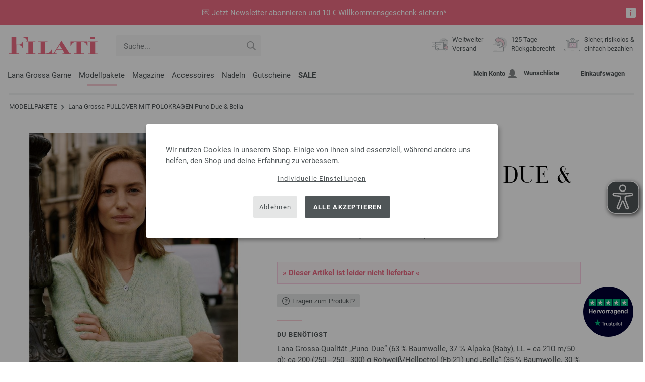

--- FILE ---
content_type: text/html; charset=UTF-8
request_url: https://www.filati.ch/modell-pakete/lana-grossa-filati/modellpaket-pullover-mit-polokragen-puno-due-bella-nr_24053.html
body_size: 17250
content:
<!doctype html>
<html lang="de">
<head><meta charset="utf-8">
<title>PULLOVER MIT POLOKRAGEN Puno Due & Bella von Lana Grossa | LOOKBOOK No. 14 - Frühjahr/Sommer 2023 - Modell 3</title>
<meta name="description" content="Lana Grossa Das Modellpaket PULLOVER MIT POLOKRAGEN Puno Due & Bella (Modell 3, LOOKBOOK No. 14 - Frühjahr/Sommer 2023) - bequem von zu Hause einkaufen | FILATI Schweiz.">
<meta name="googlebot" content="index,follow,noodp" />
<meta name="robots" content="all,index,follow" />
<meta name="msnbot" content="all,index,follow" />
<link rel="canonical" href="https://www.filati.ch/modell-pakete/lana-grossa-filati/modellpaket-pullover-mit-polokragen-puno-due-bella-nr_24053.html" />
<meta property="og:title" content="Lana Grossa PULLOVER MIT POLOKRAGEN Puno Due & Bella - LOOKBOOK No. 14 - Frühjahr/Sommer 2023 - Modell 3 | FILATI.ch Onlineshop"/>
<meta http-equiv="X-UA-Compatible" content="ie=edge">
<meta name="application-name" content="FILATI">
<meta name="apple-mobile-web-app-title" content="FILATI">
<meta name="msapplication-TileColor" content="#505658">
<meta name="theme-color" content="#505658">
<meta name="msapplication-config" content="/browserconfig.xml?v=04">
<link rel="apple-touch-icon" sizes="57x57" href="/assets/images/favicons/apple-touch-icon-57x57.png?v=04">
<link rel="apple-touch-icon" sizes="60x60" href="/assets/images/favicons/apple-touch-icon-60x60.png?v=04">
<link rel="apple-touch-icon" sizes="72x72" href="/assets/images/favicons/apple-touch-icon-72x72.png?v=04">
<link rel="apple-touch-icon" sizes="76x76" href="/assets/images/favicons/apple-touch-icon-76x76.png?v=04">
<link rel="apple-touch-icon" sizes="114x114" href="/assets/images/favicons/apple-touch-icon-114x114.png?v=04">
<link rel="apple-touch-icon" sizes="120x120" href="/assets/images/favicons/apple-touch-icon-120x120.png?v=04">
<link rel="apple-touch-icon" sizes="144x144" href="/assets/images/favicons/apple-touch-icon-144x144.png?v=04">
<link rel="apple-touch-icon" sizes="152x152" href="/assets/images/favicons/apple-touch-icon-152x152.png?v=04">
<link rel="apple-touch-icon" sizes="180x180" href="/assets/images/favicons/apple-touch-icon-180x180.png?v=04">
<link rel="icon" type="image/png" href="/assets/images/favicons/android-chrome-36x36.png?v=04" sizes="36x36">
<link rel="icon" type="image/png" href="/assets/images/favicons/android-chrome-48x48.png?v=04" sizes="48x48">
<link rel="icon" type="image/png" href="/assets/images/favicons/android-chrome-72x72.png?v=04" sizes="72x72">
<link rel="icon" type="image/png" href="/assets/images/favicons/android-chrome-96x96.png?v=04" sizes="96x96">
<link rel="icon" type="image/png" href="/assets/images/favicons/android-chrome-144x144.png?v=04" sizes="144x144">
<link rel="icon" type="image/png" href="/assets/images/favicons/android-chrome-192x192.png?v=04" sizes="192x192">
<link rel="icon" type="image/png" href="/assets/images/favicons/favicon-16x16.png?v=04" sizes="16x16">
<link rel="icon" type="image/png" href="/assets/images/favicons/favicon-32x32.png?v=04" sizes="32x32">
<link rel="icon" type="image/png" href="/assets/images/favicons/favicon-96x96.png?v=04" sizes="96x96">
<link rel="shortcut icon" type="image/x-icon" href="/favicon.ico?v=04">
<meta name="msapplication-TileImage" content="/assets/images/favicons/mstile-150x150.png?v=04">
<meta name="msapplication-square70x70logo" content="/assets/images/favicons/mstile-70x70.png?v=04">
<meta name="msapplication-square150x150logo" content="/assets/images/favicons/mstile-150x150.png?v=04">
<meta name="msapplication-wide310x150logo" content="/assets/images/favicons/mstile-310x150.png?v=04">
<meta name="msapplication-square310x310logo" content="/assets/images/favicons/mstile-310x310.png?v=04">
<link href="/assets/images/favicons/apple-touch-startup-image-320x460.png?v=04" media="(device-width: 320px) and (device-height: 480px) and (-webkit-device-pixel-ratio: 1)" rel="apple-touch-startup-image">
<link href="/assets/images/favicons/apple-touch-startup-image-640x920.png?v=04" media="(device-width: 320px) and (device-height: 480px) and (-webkit-device-pixel-ratio: 2)" rel="apple-touch-startup-image">
<link href="/assets/images/favicons/apple-touch-startup-image-640x1096.png?v=04" media="(device-width: 320px) and (device-height: 568px) and (-webkit-device-pixel-ratio: 2)" rel="apple-touch-startup-image">
<link href="/assets/images/favicons/apple-touch-startup-image-748x1024.png?v=04" media="(device-width: 768px) and (device-height: 1024px) and (-webkit-device-pixel-ratio: 1) and (orientation: landscape)" rel="apple-touch-startup-image">
<link href="/assets/images/favicons/apple-touch-startup-image-750x1024.png?v=04" media="" rel="apple-touch-startup-image">
<link href="/assets/images/favicons/apple-touch-startup-image-750x1294.png?v=04" media="(device-width: 375px) and (device-height: 667px) and (-webkit-device-pixel-ratio: 2)" rel="apple-touch-startup-image">
<link href="/assets/images/favicons/apple-touch-startup-image-768x1004.png?v=04" media="(device-width: 768px) and (device-height: 1024px) and (-webkit-device-pixel-ratio: 1) and (orientation: portrait)" rel="apple-touch-startup-image">
<link href="/assets/images/favicons/apple-touch-startup-image-1182x2208.png?v=04" media="(device-width: 414px) and (device-height: 736px) and (-webkit-device-pixel-ratio: 3) and (orientation: landscape)" rel="apple-touch-startup-image">
<link href="/assets/images/favicons/apple-touch-startup-image-1242x2148.png?v=04" media="(device-width: 414px) and (device-height: 736px) and (-webkit-device-pixel-ratio: 3) and (orientation: portrait)" rel="apple-touch-startup-image">
<link href="/assets/images/favicons/apple-touch-startup-image-1496x2048.png?v=04" media="(device-width: 768px) and (device-height: 1024px) and (-webkit-device-pixel-ratio: 2) and (orientation: landscape)" rel="apple-touch-startup-image">
<link href="/assets/images/favicons/apple-touch-startup-image-1536x2008.png?v=04" media="(device-width: 768px) and (device-height: 1024px) and (-webkit-device-pixel-ratio: 2) and (orientation: portrait)" rel="apple-touch-startup-image">
<link rel="manifest" href="/manifest.json?v=04" />
<meta property="og:type" content="article" />
<meta property="og:url" content="https://www.filati.ch/modell-pakete/lana-grossa-filati/modellpaket-pullover-mit-polokragen-puno-due-bella-nr_24053.html" />
<meta property="og:description " content="Lana Grossa Das Modellpaket PULLOVER MIT POLOKRAGEN Puno Due & Bella (Modell 3, LOOKBOOK No. 14 - Frühjahr/Sommer 2023) - bequem von zu Hause einkaufen | FILATI Schweiz." />
<meta property="og:image" content="/mdb/modell-pakete.795/sonstige.865/lookbook.1022/14/lookbook-14-m03.jpg" />
<meta property="og:site_name" content="FILATI" />
<meta property="fb:admins" content="100002294998238" />
<meta name="viewport" content="width=device-width, initial-scale=1.0">
<link rel="preload" href="/assets/fonts/bodoni-classic-pro-a.woff2" as="font" type="font/woff2" crossorigin="anonymous">
<link rel="preload" href="/assets/fonts/roboto-v18-vietnamese_latin-ext_greek-ext_cyrillic_latin_greek_cyrillic-ext-700.woff2" as="font" type="font/woff2" crossorigin="anonymous">
<link rel="preload" href="/assets/fonts/roboto-v18-vietnamese_latin-ext_greek-ext_cyrillic_latin_greek_cyrillic-ext-regular.woff2" as="font" type="font/woff2" crossorigin="anonymous">
<link rel="stylesheet" href="/assets/styles/css/style.css?v=208">
<style>
.priceNetto{display:none !important;}.showdkk{display:block !important;}.showeur{display:none !important;}
</style>
<script>var klaroConfig = {elementID: 'biscuit',storageMethod: 'cookie',cookieName: 'klaro',cookieExpiresAfterDays: 365,privacyPolicy: 'https://www.filati.ch/lana-grossa-wollversand/sicherheit.asp',default: false,mustConsent: false,noticeAsModal: true,acceptAll: true,hideDeclineAll: false,lang: 'zz',translations: {zz: {acceptAll: 'Alle akzeptieren',acceptSelected: 'Auswahl speichern',close: 'Schließen',consentModal: {description: 'Hier kannst du einsehen und anpassen, welche Information wir über dich speichern.',privacyPolicy: {name: 'Datenschutzerklärung',text: 'Weitere Details findst du in unserer {privacyPolicy}.'},title: 'Datenschutzeinstellungen'},consentNotice: {changeDescription: 'Es gab Änderungen seit deinem letzten Besuch, bitte aktualisiere deine Auswahl.',title: 'Datenschutzeinstellungen',description: 'Wir nutzen Cookies in unserem Shop. Einige von ihnen sind essenziell, während andere uns helfen, den Shop und deine Erfahrung zu verbessern.',imprint: {name: 'Impressum'},learnMore: 'Individuelle Einstellungen',privacyPolicy: {name: 'Datenschutzerklärung'},testing: ' '},contextualConsent: {acceptAlways: 'Immer',acceptOnce: 'Ja',description: 'Möchten Sie von {title} bereitgestellte externe Inhalte laden?',descriptionEmptyStore: ' ',modalLinkText: 'Datenschutzeinstellungen'},decline: 'Ablehnen',ok: 'Alle akzeptieren',poweredBy: ' ',privacyPolicy: {name: 'Datenschutzerklärung',text: 'Weitere Details findst du in unserer {privacyPolicy}.'},purposeItem: {service: ' ',services: ' '},purposes: {external: {description: 'Wird benötigt um externe Inhalte anzeigen zu können.',title: 'Externe Inhalte'},tech: {description: 'Essenzielle Cookies ermöglichen grundlegende Funktionen und sind für die einwandfreie Funktion des Shops erforderlich.',title: 'Technisch erforderlich'},marketing: {description: 'Diese Dienste verarbeiten personenbezogene Daten, um dir relevante Inhalte zu Produkten, Dienstleistungen oder Themen anzuzeigen, die dich interessieren könnten.',title: 'Marketing'},statistics: {description: 'Statistik Cookies erfassen Informationen anonym. Diese Informationen helfen uns zu verstehen, wie unsere Besucher den Shop nutzen.',title: 'Statistiken'},personalization: {description: 'Wird benötigt um personalisierte Inhalte anzeigen zu können.',title: 'Personalisierung'}},save: 'Speichern',service: {disableAll: {description: ' ',title: 'Alle aktivieren oder deaktivieren'},optOut: {description: 'Diese Dienste werden standardmäßig geladen (Sie können sich jedoch abmelden)',title: '(Opt-out)'},purpose: ' ',purposes: ' ',required: {description: ' ',title: 'Essenzielle Cookies ermöglichen grundlegende Funktionen und sind für die einwandfreie Funktion des Shops erforderlich.'}}}},services: [{name: 'mandatory',default: true,purposes: ['tech'],translations: {zz: {title: 'Technisch erforderlich',description: ''},},cookies: ['BasketGuid'],required: true,},{name: 'googleAnalytics',purposes: ['statistics'],translations: {zz: {title: 'Google Analytics',description: ''},},cookies: [['_ga', '/', 'filati.ch'], ['_gid', '/', 'filati.ch'], ['_gat', '/', 'filati.ch'], ['_gali', '/', 'filati.ch'], [/^_gac_.*$/i, '/', 'filati.ch'], [/^_gat_.*$/i, '/', 'filati.ch'], '_ga'],},{name: 'google-tag-manager',required: true,purposes: ['marketing'],onAccept: `for(let k of Object.keys(opts.consents)){if (opts.consents[k]){let eventName = 'klaro-'+k+'-accepted';dataLayer.push({'event': eventName})}}`,onInit: `window.dataLayer = window.dataLayer || [];window.gtag = function(){dataLayer.push(arguments)};gtag('consent', 'default', {'ad_storage': 'denied', 'analytics_storage': 'denied', 'ad_user_data': 'denied', 'ad_personalization': 'denied'});gtag('set', 'ads_data_redaction', true);`,},{name: 'google-analytics',cookies: [/^_ga(_.*)?/],purposes: ['marketing'],onAccept: `gtag('consent', 'update', {'analytics_storage': 'granted',})`,onDecline: `gtag('consent', 'update', {'analytics_storage': 'denied',})`,},{name: 'google-ads',cookies: [],onAccept: `gtag('consent', 'update', {'ad_storage': 'granted','ad_user_data': 'granted','ad_personalization': 'granted'})`,onDecline: `gtag('consent', 'update', {'ad_storage': 'denied','ad_user_data': 'denied','ad_personalization': 'denied'})`,purposes: ['marketing'],},{name: 'trbo',title: 'trbo Personalisierungssoftware',purposes: ['personalization'],cookies: [[/^trbo_/, '/', null],],translations: {zz: {title: 'trbo',description: ''},},required: false,default: false,optOut: false,onlyOnce: false},{name: 'issuu',purposes: ['external'],translations: {zz: {title: 'issuu',description: 'Wird benötigt, um Magazine durchblättern zu können.'},},},{name: 'YouTube',purposes: ['external'],translations: {zz: {title: 'YouTube',description: 'Wird benötigt, um Videos ansehen zu können.'},},},],};</script>
<script src="/assets/scripts/js_lib/biscuit.js?v=208"></script>
<script src="/assets/scripts/js.min.js?v=208"></script>
<script>var CurrencyArray = {"AED":[4.305658,"AED","2"],"AFN":[76.785891,"&#1547;","0"],"ALL":[97.471581,"Lek","0"],"AMD":[445.437001,"AMD","0"],"ANG":[2.098389,"Na&#402;","2"],"AOA":[1073.765127,"AOA","0"],"ARS":[1677.513833,"arg$","0"],"AUD":[1.753836,"AU$","2"],"AWG":[2.110018,"Afl.","2"],"AZN":[1.997449,"&#8380;","2"],"BAM":[1.972921,"KM","2"],"BBD":[2.360787,"BDS$","2"],"BDT":[143.364072,"BDT","0"],"BGN":[1.968611,"&#1083;&#1074;","2"],"BHD":[0.44078,"BHD","2"],"BIF":[3458.085146,"BIF","0"],"BMD":[1.172232,"BD$","2"],"BND":[1.508893,"BR$","2"],"BOB":[8.099283,"$b","2"],"BRL":[6.293954,"R$","2"],"BSD":[1.172172,"B$","2"],"BTN":[106.341799,"BTN","0"],"BWP":[15.654848,"P","0"],"BYN":[3.380434,"Br","2"],"BZD":[2.357457,"BZ$","2"],"CAD":[1.631688,"CA$","2"],"CDF":[2549.605681,"CDF","0"],"CHF":[0.94115,"CHF","2"],"CLP":[1039.407126,"chil$","0"],"CNY":[8.169111,"CN&#165;","2"],"COP":[4328.467441,"CO$","0"],"CRC":[572.871211,"CR&#8353;","0"],"CUC":[1.172232,"CUC","2"],"CUP":[31.064156,"Cub$","0"],"CVE":[111.65558,"CVE","0"],"CZK":[24.518586,"K&#269;","0"],"DJF":[208.329576,"DJF","0"],"DKK":[7.550939,"dkr","2"],"DOP":[74.206851,"RD$","0"],"DZD":[152.746411,"DZD","0"],"EGP":[55.212237,"E&#163;","0"],"ETB":[182.458405,"ETB","0"],"EUR":[1.01,"&#8364;","2"],"FJD":[2.671564,"FJ$","2"],"GBP":[0.875976,"&#163;","2"],"GEL":[3.153763,"&#8382;","2"],"GHS":[12.701183,"&#162;","0"],"GMD":[86.745601,"GMD","0"],"GNF":[10257.032314,"GNF","0"],"GTQ":[8.986987,"Q","2"],"GYD":[245.187656,"G$","0"],"HKD":[9.140305,"HK$","2"],"HNL":[31.076331,"L","0"],"HRK":[7.614708,"kn","2"],"HTG":[153.542393,"HTG","0"],"HUF":[389.302817,"Ft","0"],"IDR":[19821.392031,"Rp","0"],"ILS":[3.686792,"&#8362;","2"],"INR":[106.373092,"&#8377;","0"],"IQD":[1535.624244,"IQD","0"],"IRR":[49380.284805,"&#65020;","0"],"ISK":[147.678271,"&#205;kr","0"],"JMD":[184.97516,"J$","0"],"JOD":[0.831159,"JOD","2"],"JPY":[185.454222,"&#165;","0"],"KES":[151.218372,"KES","0"],"KGS":[102.512164,"K.S.","0"],"KHR":[4718.23522,"&#6107;","0"],"KMF":[498.199113,"KMF","0"],"KRW":[1727.366678,"KR&#8361;","0"],"KWD":[0.361025,"KWD","2"],"KYD":[0.976777,"CI$","2"],"KZT":[599.381245,"&#8376;","0"],"LAK":[25337.800957,"&#8365;","0"],"LBP":[104973.395234,"LB&#163;","0"],"LKR":[363.110966,"&#3515;&#3540;","0"],"LRD":[215.226259,"Lib$","0"],"LSL":[19.253961,"LSL","0"],"LTL":[3.461297,"Lt","2"],"LVL":[0.709071,"Ls","2"],"LYD":[6.359405,"LYD","2"],"MAD":[10.83319,"MAD","0"],"MDL":[20.096389,"MDL","0"],"MGA":[5339.518374,"MGA","0"],"MKD":[62.204101,"&#1076;&#1077;&#1085;","0"],"MMK":[2461.46666,"MMK","0"],"MOP":[9.417018,"MOP","2"],"MUR":[54.298242,"MUR","0"],"MVR":[18.123153,"MVR","0"],"MWK":[2030.306636,"MWK","0"],"MXN":[20.661654,"Mex$","0"],"MYR":[4.756338,"RM","2"],"MZN":[74.910011,"MT","0"],"NAD":[19.253961,"N$","0"],"NGN":[1663.19876,"&#8358;","0"],"NIO":[42.962754,"C$","0"],"NOK":[11.833923,"nkr","0"],"NPR":[170.146472,"&#2352;&#2369;","0"],"NZD":[2.037956,"NZ$","2"],"OMR":[0.449582,"&#65020;","2"],"PAB":[1.172172,"B/.","2"],"PEN":[3.939291,"S/.","2"],"PGK":[4.998691,"PGK","2"],"PHP":[69.666205,"&#8369;","0"],"PKR":[328.137158,"&#8360;","0"],"PLN":[4.264756,"z&#322;","2"],"PYG":[8011.521211,"Gs","0"],"QAR":[4.26839,"&#65020;","2"],"RON":[5.144581,"lei","2"],"RSD":[118.870254,"&#1044;&#1080;&#1085;.","0"],"RUB":[91.169684,"&#8381;","0"],"RWF":[1707.942426,"RWF","0"],"SAR":[4.395854,"&#65020;","2"],"SBD":[9.522759,"SI$","2"],"SCR":[17.900023,"Sre","0"],"SDG":[705.101996,"SDG","0"],"SEK":[10.810214,"Skr","0"],"SGD":[1.508902,"S$","2"],"SHP":[0.879478,"SH&#163;","2"],"SLL":[24581.123555,"SLL","0"],"SOS":[669.935022,"S","0"],"SRD":[44.965077,"SR$","0"],"STD":[24262.841387,"STD","0"],"SZL":[19.260208,"SZL","0"],"THB":[36.78508,"&#3647;","0"],"TJS":[10.895145,"TJS","0"],"TMT":[4.114535,"TMT","2"],"TND":[3.40069,"TND","2"],"TOP":[2.822454,"TOP","2"],"TRY":[50.731286,"&#8378;","0"],"TTD":[7.959066,"TT$","2"],"TWD":[37.069544,"NT$","0"],"TZS":[2954.02561,"TZS","0"],"UAH":[50.828675,"&#8372;","0"],"UGX":[4167.161367,"UGX","0"],"USD":[1.172232,"$","2"],"UYU":[45.36365,"$U","0"],"UZS":[14031.620293,"UZS","0"],"VND":[30800.401738,"&#8363;","0"],"XAF":[661.698997,"XAF","0"],"XCD":[3.168017,"EC$","2"],"XOF":[660.557076,"XOF","0"],"XPF":[120.861358,"XPF","0"],"YER":[279.548138,"&#65020;","0"],"ZAR":[19.232611,"R","0"],"ZMW":[23.531196,"ZMW","0"],};var myCurrencyISO = 'CHF';var myCurrencySign = 'CHF';var myShowWithVAT = true;var sToolTipText = 'Der geschätzte Preis in deiner Währung dient nur als Richtwert und ist möglicherweise nicht der endgültige Preis.';var sPriceText = 'Preis';var sUVPText = 'UVP: ';var sToolTipTextUVP = 'Der unverbindliche Verkaufspreis (UVP) ist jener Preis, den ein Hersteller als Verkaufspreis an den Kunden empfiehlt.';var BFHCountriesList = {EG:"Ägypten",AL:"Albanien",DZ:"Algerien",AD:"Andorra",AO:"Angola",AI:"Anguilla",AG:"Antigua und Barbuda",AR:"Argentinien",AM:"Armenien",AW:"Aruba",AZ:"Aserbaidschan",ET:"Äthiopien",AU:"Australien",BS:"Bahamas",BH:"Bahrain",BB:"Barbados",BE:"Belgien",BZ:"Belize",BJ:"Benin",BM:"Bermuda",BT:"Bhutan",BO:"Bolivien",BA:"Bosnien und Herzegowina",BW:"Botsuana",BR:"Brasilien",VG:"Britische Jungferninseln",BN:"Brunei",BG:"Bulgarien",BF:"Burkina Faso",BI:"Burundi",KY:"Cayman-Inseln",CL:"Chile",CN:"China",CK:"Cook-Inseln",CR:"Costa Rica",DK:"Dänemark",CD:"Demokratische Republik Kongo",DE:"Deutschland",DM:"Dominica",DO:"Dominikanische Republik",DJ:"Dschibuti",EC:"Ecuador",SV:"El Salvador",CI:"Elfenbeinküste (Côte d’Ivoire)",ER:"Eritrea",EE:"Estland",FK:"Falklandinseln",FO:"Färöer-Inseln",FJ:"Fidschi",FI:"Finnland",FM:"Föderierte Staaten von Mikronesien",FR:"Frankreich",GF:"Französisch-Guyana",PF:"Französisch-Polynesien",GA:"Gabun",GM:"Gambia",GE:"Georgien",GI:"Gibraltar",GD:"Grenada",GR:"Griechenland",GL:"Grönland",GB:"Großbritannien",GP:"Guadeloupe",GN:"Guinea",GW:"Guinea-Bissau",GY:"Guyana",HN:"Honduras",HK:"Hongkong",IN:"Indien",ID:"Indonesien",IE:"Irland",IS:"Island",IL:"Israel",IT:"Italien",JM:"Jamaika",JP:"Japan",YE:"Jemen",JO:"Jordanien",KH:"Kambodscha",CM:"Kamerun",CA:"Kanada",CV:"Kap Verde",KZ:"Kasachstan",QA:"Katar",KE:"Kenia",KG:"Kirgisistan",KI:"Kiribati",CO:"Kolumbien",KM:"Komoren",XK:"Kosovo",HR:"Kroatien",KW:"Kuwait",LA:"Laos",LS:"Lesotho",LV:"Lettland",LI:"Liechtenstein",LT:"Litauen",LU:"Luxemburg",MG:"Madagaskar",MW:"Malawi",MY:"Malaysia",MV:"Malediven",ML:"Mali",MT:"Malta",MA:"Marokko",MH:"Marshall-Inseln",MQ:"Martinique",MR:"Mauretanien",MU:"Mauritius",YT:"Mayotte",MK:"Mazedonien",MX:"Mexiko",MD:"Moldawien",MC:"Monaco",MN:"Mongolei",ME:"Montenegro",MS:"Montserrat",MZ:"Mosambik",NA:"Namibia",NR:"Nauru",NP:"Nepal",NC:"Neukaledonien",NZ:"Neuseeland",NI:"Nicaragua",NL:"Niederlande",AN:"Niederländische Antillen",NE:"Niger",NG:"Nigeria",NU:"Niue",NF:"Norfolk-Insel",NO:"Norwegen",OM:"Oman",AT:"Österreich",PW:"Palau",PA:"Panama",PG:"Papua-Neuguinea",PY:"Paraguay",PE:"Peru",PH:"Philippinen",PN:"Pitcairninseln",PL:"Polen",PT:"Portugal",CG:"Republik Kongo",RE:"Reunion",RW:"Ruanda",RO:"Rumänien",RU:"Russland",MF:"Saint Martin",SB:"Salomonen",ZM:"Sambia",WS:"Samoa",SM:"San Marino",ST:"São Tomé und Príncipe",SA:"Saudi-Arabien",SE:"Schweden",CH:"Schweiz",SN:"Senegal",RS:"Serbien",SC:"Seychellen",SL:"Sierra Leone",ZW:"Simbabwe",SG:"Singapur",SK:"Slowakei",SI:"Slowenien",SO:"Somalia",ES:"Spanien",IC:"Spanien (Kanarische Inseln)",LK:"Sri Lanka",SH:"St. Helena",KN:"St. Kitts und Nevis",LC:"St. Lucia",PM:"St. Pierre und Miquelon",VC:"St. Vincent und die Grenadinen",ZA:"Südafrika",KR:"Südkorea",SR:"Surinam",SJ:"Svalbard und Jan-Mayen-Insel",SZ:"Swasiland",TJ:"Tadschikistan",TW:"Taiwan",TZ:"Tansania",TH:"Thailand",TG:"Togo",TO:"Tonga",TT:"Trinidad und Tobago",TD:"Tschad",CZ:"Tschechische Republik",TN:"Tunesien",TR:"Türkei",TM:"Turkmenistan",TC:"Turks- und Caicos-Inseln",TV:"Tuvalu",UG:"Uganda",UA:"Ukraine",HU:"Ungarn",UY:"Uruguay",US:"USA - Vereinigte Staaten von Amerika",UZ:"Usbekistan",VU:"Vanuatu",VA:"Vatikanstadt",VE:"Venezuela",AE:"Vereinigte Arabische Emirate",VN:"Vietnam",WF:"Wallis und Futuna",BY:"Weißrussland",CY:"Zypern",};var sJSONSearchPath = '/assets/searchdata/searchdata-filati.ch.json?v=2026011719';var sSearch_TextNoItems = 'Keine Suchergebnisse gefunden';var sSearch_TextMoreItems = 'Alle Ergebnisse anzeigen';var sDeliveryCountryVat = '';var iDiscountFactorGlobal = 1;var iDiscountFactorCampaign = 1;var oDiscountArticleArray = [];var sVATTranslation = 'MwSt.';</script>
<script>
var gaProperty = 'G-KB3847FMC1';
var disableStr = 'ga-disable-' + gaProperty;
if (document.cookie.indexOf(disableStr + '=true') > -1) {
  window[disableStr] = true;
}
function gaOptout() {
  document.cookie = disableStr + '=true; expires=Thu, 31 Dec 2099 23:59:59 UTC; path=/';
  window[disableStr] = true;
}
</script>

<script async type="opt-in" data-type="text/javascript" data-name="googleAnalytics" data-src="https://www.googletagmanager.com/gtag/js?id=G-KB3847FMC1"></script>
<script type="opt-in" data-type="text/javascript" data-name="googleAnalytics">
  window.dataLayer = window.dataLayer || [];
  function gtag(){dataLayer.push(arguments);}
  gtag('js', new Date());
  gtag('config', 'G-KB3847FMC1', { 'anonymize_ip': true, 'link_attribution': true });
  gtag('consent', 'default', {'ad_storage': 'denied', 'ad_user_data': 'denied', 'ad_personalization': 'denied', 'analytics_storage': 'denied'});
</script>
<script type="opt-in" data-type="text/javascript" data-name="googleAnalytics">
if(typeof gtag === 'function' ){gtag('consent', 'update', {'analytics_storage': 'granted', 'ad_storage': 'denied', 'ad_user_data': 'denied', 'ad_personalization': 'denied'});}
</script>
<script type="opt-in" data-type="text/javascript" data-name="google-ads">
if(typeof gtag === 'function' ){gtag('consent', 'update', {'ad_storage': 'granted', 'ad_user_data': 'granted', 'ad_personalization': 'granted'});}
</script>

	<script type="opt-in" data-type="text/javascript" data-name="google-tag-manager">
	!function(f,b,e,v,n,t,s)
	{if(f.fbq)return;n=f.fbq=function(){n.callMethod?
	n.callMethod.apply(n,arguments):n.queue.push(arguments)};
	if(!f._fbq)f._fbq=n;n.push=n;n.loaded=!0;n.version='2.0';
	n.queue=[];t=b.createElement(e);t.async=!0;
	t.src=v;s=b.getElementsByTagName(e)[0];
	s.parentNode.insertBefore(t,s)}(window, document,'script',
	'https://connect.facebook.net/en_US/fbevents.js');
	fbq('init', '2431180553681586');
	fbq('track', 'PageView');
	
	</script>
	
<script async src="/assets/eye-able/config.js?v=208"></script>
<script async src="/assets/eye-able/public/js/eyeAble.js?v=208"></script>

</head><body id="wrapper">

<a class="scrollToTop hidden-sm-down" href="#"><img src="/assets/image/layout/arrow_down.png" alt="TOP"></a>
<a class="trustpic" href="https://de.trustpilot.com/review/filati.cc" target="_blank"><img src="/assets/image/trust/rated-excellent-trustpilot-de.svg" alt="Trustpilot"></a><style>.ctdiv {background-color: #ed6c84;}.ctdiv * {color: #FFFFFF;}.cttimer {background-color: #e92683;}</style><div class="ctdiv text-center" id="ctdiv"> <div class="ctmid"><div class="ctcent"><span class="cttext">💌 Jetzt Newsletter abonnieren und 10 € Willkommensgeschenk sichern*</span></div><a href="#ct_info_text" rel="modal:open" id="ctinfoa" title="Information"><div class="ctinfo"><svg fill="currentColor" viewBox="0 0 16 16" xmlns="http://www.w3.org/2000/svg"><path d="m0 2a2 2 0 0 1 2-2h12a2 2 0 0 1 2 2v12a2 2 0 0 1 -2 2h-12a2 2 0 0 1 -2-2zm8.93 4.588-2.29.287-.082.38.45.083c.294.07.352.176.288.469l-.738 3.468c-.194.897.105 1.319.808 1.319.545 0 1.178-.252 1.465-.598l.088-.416c-.2.176-.492.246-.686.246-.275 0-.375-.193-.304-.533zm-.93-1.088a1 1 0 1 0 0-2 1 1 0 0 0 0 2z"/></svg></div></a></div><div id="ct_info_text" class="ctinfotext"><p class="p1">Vorteile & Infos</p><p class="p2"><ul><li><b>10€ Gutschein</b> für die erstmalige Anmeldung zum Newsletter*</li><li>Exklusive Rabattaktionen für Abonnenten</li><li>Du erfährst vorab von Neuheiten & Aktionen</li><li>Und weitere Überraschungen!</li></ul>* Einmalig einlösbar ab einem Mindestbestellwert nach Retoure von € 45</p></div></div><script>$(function(){$('#ctdiv').on('click', function (e) {if (!$("#ctinfoa").is(e.target) && $("#ctinfoa").has(e.target).length === 0){if('_self' == '_blank') { window.open('https://www.filati.ch/handstrickmode/newsletter.asp', '_blank' );} else { location.href='https://www.filati.ch/handstrickmode/newsletter.asp'; } }});});</script>
<div id="biscuit"></div>
<header id="header">
<div class="container">
<div class="row header-first-row">
<div class="hidden-md-up col-2 js-nav-trigger">
<div class="burgermenu showMobile"><i></i><i></i><i></i></div>
</div>
<div class="col-5 col-md-3 col-lg-3 col-xl-2 mobilelogo"> <a href="/"><img class="b-lazy" src="[data-uri]" id="logo" data-src="/assets/image/layout/logo.svg" alt="FILATI"></a></div>
<div class="col-5 hidden-md-up text-right mobileleft"> <div class="header-setting heart"><a href="/warenkorb/wz/default.asp"><div class="icon-with-number heart js-heart-img"><img src="[data-uri]" data-src="/assets/image/layout/heart.svg" alt="Wunschliste"><span class="number wishitems"></span></div></a></div>
<div class="header-setting cart"><a href="/warenkorb/default.asp"><div class="icon-with-number cart js-basket-img"><img src="[data-uri]" data-src="/assets/image/layout/basket.svg" alt="Einkaufswagen"><span class="number basketitems"></span></div></a></div></div>
<div class="col-12 d-md-none d-xl-block col-lg-3 col-xl-3" id="js-search"><form action="/handstrickmode/search-fuse.asp?aaaaa=fdss" method="get" id="frmsearch"><input type="search" name="search" class="input-search js-input-search-fuse no-active no-bg" maxlength="100" autocomplete="off" placeholder="Suche..."><input type="hidden" name="a" value="s"><button type="submit" class="button-search" aria-label="Suche"></button></form><div class="search-box js-search-box-fuse"></div></div>
<div class="col-12 col-md-9 col-lg-9 col-xl-7 text-right">
<a href="/lana-grossa-woll-versand/shop.html" aria-labelledby="HBFreeShipping"><div class="benefit text-left"><img class="b-lazy imga" src="[data-uri]" data-src="/assets/image/layout/service-lieferung.svg" alt="Weltweiter<br> 
Versand"><span id="HBFreeShipping">Weltweiter<br> 
Versand</span></div></a>

<a href="/lana-grossa-woll-versand/shop.html" aria-labelledby="HBRightToReturn"><div class="benefit text-left"><img class="b-lazy imgc" src="[data-uri]" data-src="/assets/image/layout/service-rueckgabe.svg" alt="125 Tage<br> Rückgaberecht"><span id="HBRightToReturn">125 Tage<br> Rückgaberecht</span></div></a> 
<a href="/lana-grossa-woll-versand/shop.html" aria-labelledby="HBSafePayment"><div class="benefit text-left"><img class="b-lazy imgd" src="[data-uri]" data-src="/assets/image/layout/service-bezahlen.svg" alt="Sicher, risikolos &<br> einfach bezahlen"><span id="HBSafePayment">Sicher, risikolos &<br> einfach bezahlen</span></div></a>
</div>
</div>
<div class="row">
<div class="header-second-row col-12">
<div class="container">
<div class="row">
<div class="hidden-xl-up hidden-sm-down col-md-5 col-lg-4"><form action="/handstrickmode/search-fuse.asp?aaaaa=fdss" method="get" id="frmsearch"><input type="search" name="search" class="input-search js-input-search-fuse no-active no-bg" maxlength="100" autocomplete="off" placeholder="Suche..."><input type="hidden" name="a" value="s"><button type="submit" class="button-search" aria-label="Suche"></button></form><div class="search-box js-search-box-fuse"></div></div>
<div class="col-12 hidden-sm-down col-md-7 col-lg-8 d-xl-none text-right">
<div class="media header-setting account"><a href="/konto/login.asp"><div class="media-left"><span class="label">Mein Konto</span></div><div class="media-right"><img class="b-lazy" src="[data-uri]" data-src="/assets/image/layout/user.svg" alt="Mein Konto"></div></a></div>
<div class="media header-setting"><a href="/warenkorb/wz/default.asp"><div class="media-left"><span class="label">Wunschliste</span></div><div class="media-right"><div class="icon-with-number heart js-heart-img"><img src="[data-uri]" data-src="/assets/image/layout/heart.svg" alt="Wunschliste"><span class="number wishitems"></span></div></div></a></div>
<div class="media header-setting cart"><a href="/warenkorb/default.asp"><div class="media-left"><span class="label">Einkaufswagen</span></div><div class="media-right"><div class="icon-with-number cart js-basket-img"><img src="[data-uri]" data-src="/assets/image/layout/basket.svg" alt="Einkaufswagen"><span class="number basketitems"></span></div></div></a></div> </div>
<div class="col-12 col-md-12 col-lg-12 col-xl-8"> 
<nav><ul><li class="menu-item Yarn"><a href="https://www.filati.ch/stricken-garn-wolle/lana-grossa-filati/garn-s_1.html" target="_self">Lana Grossa Garne</a></li>
<li class="menu-item Modelpackages"><a href="https://www.filati.ch/modell-pakete/lana-grossa-filati/strickmodelle-k_1-s_1.html" target="_self">Modellpakete</a></li>
<li class="menu-item Magazine"><a href="https://www.filati.ch/strickanleitung/lana-grossa-filati/strickhefte-s_1.html" target="_self">Magazine</a></li>
<li class="menu-item Accessoires"><a href="https://www.filati.ch/knoepfe/union-knopf/knoepfe-e_63-s_1.html" target="_self">Accessoires</a></li>
<li class="menu-item Needle"><a href="https://www.filati.ch/stricknadeln/lana-grossa/nadeln-s_1.html" target="_self">Nadeln</a></li>
<li class="menu-item Voucher"><a href="https://www.filati.ch/gutscheine/lanagrossa-filati/gutscheine.html" target="_self">Gutscheine</a></li>
<li class="menu-item Outlet"><a href="https://www.filati.ch/wolle-sonderpreis/lana-grossa-filati/garn-s_1.html" target="_self"><b><span style="color:#e662710"><span class="uppercase">Sale</span></span></b></a></li>
</ul><div id="teasermobile" class="hidden-md-up text-center"></div></nav><script>$('li.menu-item').hover(function() {$(this).addClass('hov');}, function() {$( this ).removeClass('hov');});</script>
<div class="hidden-md-up header-setting-mobile text-center" id="js-curr-acc">
<div class="media header-setting account"><a href="/konto/login.asp"><div class="media-left"><span class="label">Mein Konto</span></div><div class="media-right"><img class="b-lazy" src="[data-uri]" data-src="/assets/image/layout/user.svg" alt="Mein Konto"></div></a></div></div>
</div>
<div class="col-12 col-md-6 hidden-md-down col-lg-4 col-xl-4 text-right hidden-xs-down d-lg-none d-xl-block"> 
<div class="media header-setting account"><a href="/konto/login.asp"><div class="media-left"><span class="label">Mein Konto</span></div><div class="media-right"><img class="b-lazy" src="[data-uri]" data-src="/assets/image/layout/user.svg" alt="Mein Konto"></div></a></div>
<div class="media header-setting"><a href="/warenkorb/wz/default.asp"><div class="media-left"><span class="label">Wunschliste</span></div><div class="media-right"><div class="icon-with-number heart js-heart-img"><img src="[data-uri]" data-src="/assets/image/layout/heart.svg" alt="Wunschliste"><span class="number wishitems"></span></div></div></a></div>
<div class="media header-setting cart js-header-cart"><a href="/warenkorb/default.asp" class="js-header-cart-link"><div class="media-left"><span class="label">Einkaufswagen</span></div><div class="media-right"><div class="icon-with-number cart js-basket-img"><img src="[data-uri]" data-src="/assets/image/layout/basket.svg" alt="Einkaufswagen"><span class="number basketitems"></span></div></div></a><div class="cart-box js-cart-box"></div></div> </div>
</div>
</div>
</div>
</div> 
</div>
</header>

<div class="container" id="js-container"><div id="product-detail" class="modell"><div class="row" itemscope itemtype="http://schema.org/Product"><div class="col-12 hidden-sm-down"><div class="divider-line small-margin"></div><div class="breadcrumb-menu"><span>MODELLPAKETE <img class="b-lazy divider" src="[data-uri]" data-src="/assets/image/layout/divider.png" alt=""> Lana Grossa PULLOVER MIT POLOKRAGEN Puno Due & Bella</span></div></div><script>function changeYarnImage(oSelectField, sIDVar){var imgSrc = $(oSelectField).find('option:selected').attr('data-imgsrc');var imgHref = $(oSelectField).find('option:selected').attr('data-href');var img = $("#picYarn" + sIDVar);var div = $("#divpic" + sIDVar);$("#yarnpics").show();div.show();var imgLink = $("#divpic" + sIDVar + " > a");if (imgSrc == '') {imgSrc = '/assets/image/1.png?mode=crop&amp;w=150&amp;h=150&amp;scale=both';imgHref = '/assets/image/1.png?mode=crop&w=1000&h=1000&scale=both';}if (img.attr("src") == imgSrc) {}else {img.stop().animate({opacity:'0'},function(){$(this).attr('src',imgSrc);}).on('load', function(){$(this).stop().animate({opacity:'1'});});imgLink.attr("href", imgHref);img.attr("alt", $(oSelectField).find('option:selected').attr('data-yarnname') + ' | ' + $(oSelectField).find('option:selected').text());imgLink.attr("title", img.attr("alt"));img.animate({opacity:'0'},function(){$(this).on('load', function() { $(this).fadeIn(200); });$(this).attr("src", imgSrc);});}}</script>
<div class="col-12 text-center hidden-md-up" id="div-md-up-01"><h1 class="left"><span class="overline">Lana Grossa</span> <span itemprop="name">PULLOVER MIT POLOKRAGEN Puno Due & Bella</span></h1><p class="text-no-margin">LOOKBOOK No. 14 - Frühjahr/Sommer 2023 | Modell 3</p>
<div class="text-inline"></div></div>
<div class="col-12 col-sm-6 col-md-1 hidden-sm-down product-side-images" id="gallery_01" style="display:none;"><a style="display:none;" onclick="showProdPic();" href="/mdb/modell-pakete.795/sonstige.865/lookbook.1022/14/lookbook-14-m03.jpg" data-image="/mdb/modell-pakete.795/sonstige.865/lookbook.1022/14/lookbook-14-m03.jpg?mode=pad&quality=85&w=600&h=800" data-zoom-image="/mdb/modell-pakete.795/sonstige.865/lookbook.1022/14/lookbook-14-m03.jpg" target="_blank"><img src="/assets/image/1.png?mode=crop&w=103&amp;h=156&amp;scale=both" data-src="/mdb/modell-pakete.795/sonstige.865/lookbook.1022/14/lookbook-14-m03.jpg?mode=crop&amp;anchor=topcenter&amp;quality=85&amp;w=103&amp;h=156&amp;scale=both" style="padding-bottom:4px;padding-right:4px;" alt="Lana Grossa PULLOVER MIT POLOKRAGEN Puno Due & Bella" class="b-lazy" /></a></div><div class="col-12 col-md-5"><div class="main-product-image" id="picProduct"><meta itemprop="image" content="https://www.filati.ch/mdb/modell-pakete.795/sonstige.865/lookbook.1022/14/lookbook-14-m03.jpg" /><a href="/mdb/modell-pakete.795/sonstige.865/lookbook.1022/14/lookbook-14-m03.jpg" target="_blank"><img src="/assets/image/1.png?mode=crop&w=600&amp;h=800&amp;scale=both" data-src="/mdb/modell-pakete.795/sonstige.865/lookbook.1022/14/lookbook-14-m03.jpg?mode=pad&amp;quality=85&amp;w=600&amp;h=800" id="zoom_03" class="b-lazy productimage" data-zoom-image="/mdb/modell-pakete.795/sonstige.865/lookbook.1022/14/lookbook-14-m03.jpg" alt="Lana Grossa PULLOVER MIT POLOKRAGEN Puno Due & Bella" /></a></div></div><div class="col-12 col-sm-6 col-md-1 product-side-images hidden-md-up" id="gallery_02"></div><script>$(document).ready(function () {$("#zoom_03").elevateZoom({gallery:'gallery_01', zoomWindowPosition: 1, zoomWindowOffetx: 10, borderSize: 2, cursor: 'pointer', galleryActiveClass: 'active', imageCrossfade: true});$("#zoom_03").bind("click", function(e) {var ez = $('#zoom_03').data('elevateZoom');ez.closeAll();ez.openPrettyPhotoGallery();return false;});$("#zoom_03").elevateZoom({gallery:'gallery_02', zoomWindowPosition: 1, zoomWindowOffetx: 10, borderSize: 2, cursor: 'pointer', galleryActiveClass: 'active', imageCrossfade: true});$("#zoom_03").bind("click", function(e) {var ez = $('#zoom_03').data('elevateZoom');ez.changeState('disable');ez.closeAll();ez.openPrettyPhotoGallery();return false;});});</script><div class="col-12 col-md-6 main" id="divMain"><div class="hidden-sm-down" id="div-sm-down-01"></div><div class="product-warning">» Dieser Artikel ist leider nicht  lieferbar «</div>
<div class="text-block">
<span itemprop="offers" itemscope itemtype="http://schema.org/AggregateOffer"><meta itemprop="lowprice" content="0.01" /><meta itemprop="highPrice" content="0.01" /><meta itemprop="priceCurrency" content="EUR" /><meta itemprop="availability" content="http://schema.org/SoldOut" /><meta itemprop="sku" content="24053" /></span><meta itemprop="itemCondition" content="http://schema.org/NewCondition" /><span itemprop="brand" itemscope itemtype="http://schema.org/Brand"><meta itemprop="name" content="Lana Grossa" /></span><meta itemprop="manufacturer" content="Lana Grossa" /><meta itemprop="sku" content="24053" />
<button class="btn-trinary question" onclick="openContactForm(24053);return false;">Fragen zum Produkt?</button></div><div class="line text-margin-top"></div><p class="overline">Du benötigst</p><div class="product-description large p-no-margin" itemprop="description"><p>Lana Grossa-Qualit&auml;t &bdquo;Puno Due&ldquo; (63 % Baumwolle, 37 % Alpaka (Baby), LL = ca 210 m/50 g): ca 200 (250 - 250 - 300) g Rohwei&szlig;/Hellpetrol (Fb 21) und &bdquo;Bella&ldquo; (35 % Baumwolle, 30 % Nylon, 25 % Alpaka (Baby), 10 % Schurwolle (Merino), LL = ca 250 m/25 g): 75 (100 - 100 - 125) g Hellgr&uuml;n (Fb 8); Stricknadeln Nr 3 und 4; 2 Kn&ouml;pfe in Mittelgrau, 15 mm Durchmesser.</p>
</div><p class="text-subtle p-no-margin mt15">Nadeln, Knöpfe & Accessoires sind in den Modellpaketen nicht enthalten!<br>Die Strickanleitung erhältst du kostenlos mit der Versandbestätigung per E-Mail und auf Wunsch zusätzlich in Papierform.</p></div>
</div><div class="product-recommendation" id="tbl2741"><div class="divider-line"></div><div class="row"><div class="col-12 col-lg-3"><h2 class="left">Unsere Empfehlungen zu diesem Modell</h2></div><div class="col-12 col-lg-3"><div class="product-image"><a href="https://www.filati.ch/strickanleitung/lana-grossa-filati/lana-grossa-journal-lookbook-no-14-fruehjahr-sommer-2023-nr_2741.html" title="Lana Grossa LOOKBOOK No. 14 - Frühjahr/Sommer 2023" id="picLink2741"><img src="/assets/image/1.png?mode=crop&w=381&amp;h=381&amp;scale=both" data-src="/mdb/magazine.798/sonstige.864/lookbook.1024/cover-lookbook-14.jpg?mode=pad&amp;quality=85&amp;w=381&amp;h=381" alt='Lana Grossa LOOKBOOK No. 14 - Frühjahr/Sommer 2023' class="b-lazy" /></a></div></div><div class="col-12 col-lg-6"><p class="product-name with-line with-rating"><a href="https://www.filati.ch/strickanleitung/lana-grossa-filati/lana-grossa-journal-lookbook-no-14-fruehjahr-sommer-2023-nr_2741.html" title="Lana Grossa LOOKBOOK No. 14 - Frühjahr/Sommer 2023">LOOKBOOK No. 14 - Frühjahr/Sommer 2023</a></p><div class="text-inline"></div><p class="product-description large">Très chic!

Französinnen sind Weltmeisterinnen in Sachen entspannter Eleganz. Statt flüchtiger Trends bevorzugen sie klassische Basics, die sie mit individuellen Vintage-Teilen und maskulinen Akzenten zu mühelos anmutenden Wow-Outfits kombinieren. Ihr nachhaltiger Stil trifft den aktuellen ...</p><p class="price text-no-margin"><span class="priceBrutto"><span class="changePrice" data-currsign="EUR" data-vat="10" data-lowprice="5.50" data-highprice="5.50" data-sprice="5.50" data-lowprice_o="5.50" data-highprice_o="5.50" data-sprice_o="5.50" data-idproduct="2741" data-idprodcat="5">5,50 &euro; </span><small> inkl. MwSt., zzgl. <a href="https://www.filati.ch/lana-grossa-wollversand/versandkosten.html">Versandkosten und etwaige Einfuhrabgaben</a></small></span><span class="priceNetto"><span class="changePrice" data-currsign="EUR" data-vat="10" data-lowprice="5.14" data-highprice="5.14" data-sprice="5.14" data-lowprice_o="5.14" data-highprice_o="5.14" data-sprice_o="5.14" data-idproduct="2741" data-idprodcat="5">5,14 &euro; </span><small> exkl. MwSt., zzgl. <a href="https://www.filati.ch/lana-grossa-wollversand/versandkosten.html">Versandkosten und etwaige Einfuhrabgaben</a></small></span></p><form name="frmDetails" id="frmDetailsHeft2741" action="/warenkorb/default.asp?action=add_product&amp;id=heft2741" method="post"><div class="recommend product-setting">
<span class="overline">Menge</span><div class="input-group number"><span class="input-group-btn minus"><button type="button" class="btn btn-default btn-number" disabled="disabled" data-type="minus" id="btn_minus_2741" data-field="quant_2741"><img class="minus" src="/assets/image/layout/minus.png" alt="Menge -"></button></span><input type="number" name="txtMenge" id="quant_2741" class="form-control input-number no-active" value="1" data-min="1" data-max="999" aria-label="Menge"><span class="input-group-btn plus"><button type="button" class="btn btn-default btn-number" data-type="plus" id="btn_plus_2741" data-field="quant_2741"><img class="plus" src="/assets/image/layout/plus.png" alt="Menge +"></button></span></div></div>
<button class="btn pink product-setting-btn" onclick="setAction('frmDetailsHeft2741', true);return false;"><img src="/assets/image/layout/basket_white.svg" alt="">In den Einkaufswagen legen</button>
<div class="wkresponse" id="wkresponseHeft2741"></div></form><div class="text-block"><button class="btn-trinary wishlist" onclick="setAction('frmDetailsHeft2741', false);return false;">Auf meine Wunschliste</button>
</div></div></div></div><script>$('#frmDetailsHeft2741').submit(function() {$('[id^=wkresponse]:not(#wkresponseHeft2741)').hide(200);
hideWkresponse("wkresponseHeft2741");
$(this).ajaxSubmit({success: showWkresponse});
return false;
});</script><div class="product-recommendation" id="tbl17240"><div class="row"><div class="col-12 col-lg-3"></div><div class="col-12 col-lg-3"><div class="product-image"><a href="https://www.filati.ch/stricknadeln/lana-grossa/rundstricknadel-aluminium-rainbow-st-3-0-80cm-nr_17240.html" title="Lana Grossa Rundstricknadel Aluminium Rainbow St,  3,0/ 80cm" id="picLink17240"><img src="/assets/image/1.png?mode=crop&w=381&amp;h=381&amp;scale=both" data-src="/mdb/nadeln.802/rundstricknadeln-rainbow.2140/lana-grossa-rundstricknadel-rainbow-80cm-30.jpg?mode=pad&amp;quality=85&amp;w=381&amp;h=381" alt='Lana Grossa Rundstricknadel Aluminium Rainbow St,  3,0/ 80cm' class="b-lazy" /></a></div></div><div class="col-12 col-lg-6"><p class="product-name with-line with-rating"><a href="https://www.filati.ch/stricknadeln/lana-grossa/rundstricknadel-aluminium-rainbow-st-3-0-80cm-nr_17240.html" title="Lana Grossa Rundstricknadel Aluminium Rainbow St,  3,0/ 80cm">Rundstricknadel Aluminium Rainbow St,  3,0/ 80cm</a></p><div class="text-inline"></div><div class="product-description large"><p>Rundstricknadel Aluminium Rainbow LANA GROSSA St&auml;rke 3,0 L&auml;nge 80cm</p>
</div><p class="price text-no-margin"><span id="price17240"><span class="priceBrutto"><span class="changePrice" data-currsign="EUR" data-vat="20" data-lowprice="5.50" data-highprice="5.50" data-sprice="5.50" data-lowprice_o="5.50" data-highprice_o="5.50" data-sprice_o="5.50" data-idproduct="17240" data-idprodcat="3">5,50 &euro; </span><small> inkl. MwSt., zzgl. <a href="https://www.filati.ch/lana-grossa-wollversand/versandkosten.html">Versandkosten und etwaige Einfuhrabgaben</a></small></span><span class="priceNetto"><span class="changePrice" data-currsign="EUR" data-vat="20" data-lowprice="4.62" data-highprice="4.62" data-sprice="4.62" data-lowprice_o="4.62" data-highprice_o="4.62" data-sprice_o="4.62" data-idproduct="17240" data-idprodcat="3">4,62 &euro; </span><small> exkl. MwSt., zzgl. <a href="https://www.filati.ch/lana-grossa-wollversand/versandkosten.html">Versandkosten und etwaige Einfuhrabgaben</a></small></span></span></p><form name="frmDetails" id="frmDetails17240" action="/warenkorb/default.asp?action=add_product&amp;id=17240" method="post"><div class="recommend product-setting">
<span class="overline">Menge</span><div class="input-group number"><span class="input-group-btn minus"><button type="button" class="btn btn-default btn-number" disabled="disabled" data-type="minus" id="btn_minus_17240" data-field="quant_17240"><img class="minus" src="/assets/image/layout/minus.png" alt="Menge -"></button></span><input type="number" name="txtMenge" id="quant_17240" class="form-control input-number no-active" value="1" data-min="1" data-max="999" aria-label="Menge"><span class="input-group-btn plus"><button type="button" class="btn btn-default btn-number" data-type="plus" id="btn_plus_17240" data-field="quant_17240"><img class="plus" src="/assets/image/layout/plus.png" alt="Menge +"></button></span></div></div>
<button class="btn pink product-setting-btn" onclick="setAction('frmDetails17240', true);return false;"><img src="/assets/image/layout/basket_white.svg" alt="">In den Einkaufswagen legen</button>
<div class="wkresponse" id="wkresponse17240"></div></form><div class="text-block"><button class="btn-trinary wishlist" onclick="setAction('frmDetails17240', false);return false;">Auf meine Wunschliste</button>
</div></div></div></div><script>$('#frmDetails17240').submit(function() {$('[id^=wkresponse]:not(#wkresponse17240)').hide(200);
hideWkresponse("wkresponse17240");
$(this).ajaxSubmit({success: showWkresponse});
return false;
});</script><div class="product-recommendation" id="tbl17242"><div class="row"><div class="col-12 col-lg-3"></div><div class="col-12 col-lg-3"><div class="product-image"><a href="https://www.filati.ch/stricknadeln/lana-grossa/rundstricknadel-aluminium-rainbow-st-4-0-80cm-nr_17242.html" title="Lana Grossa Rundstricknadel Aluminium Rainbow St,  4,0/ 80cm" id="picLink17242"><img src="/assets/image/1.png?mode=crop&w=381&amp;h=381&amp;scale=both" data-src="/mdb/nadeln.802/rundstricknadeln-rainbow.2140/lana-grossa-rundstricknadel-rainbow-80cm-40.jpg?mode=pad&amp;quality=85&amp;w=381&amp;h=381" alt='Lana Grossa Rundstricknadel Aluminium Rainbow St,  4,0/ 80cm' class="b-lazy" /></a></div></div><div class="col-12 col-lg-6"><p class="product-name with-line with-rating"><a href="https://www.filati.ch/stricknadeln/lana-grossa/rundstricknadel-aluminium-rainbow-st-4-0-80cm-nr_17242.html" title="Lana Grossa Rundstricknadel Aluminium Rainbow St,  4,0/ 80cm">Rundstricknadel Aluminium Rainbow St,  4,0/ 80cm</a></p><div class="text-inline"></div><div class="product-description large"><p>Rundstricknadel Aluminium Rainbow LANA GROSSA St&auml;rke 4,0 L&auml;nge 80cm</p>
</div><p class="price text-no-margin"><span id="price17242"><span class="priceBrutto"><span class="changePrice" data-currsign="EUR" data-vat="20" data-lowprice="5.50" data-highprice="5.50" data-sprice="5.50" data-lowprice_o="5.50" data-highprice_o="5.50" data-sprice_o="5.50" data-idproduct="17242" data-idprodcat="3">5,50 &euro; </span><small> inkl. MwSt., zzgl. <a href="https://www.filati.ch/lana-grossa-wollversand/versandkosten.html">Versandkosten und etwaige Einfuhrabgaben</a></small></span><span class="priceNetto"><span class="changePrice" data-currsign="EUR" data-vat="20" data-lowprice="4.62" data-highprice="4.62" data-sprice="4.62" data-lowprice_o="4.62" data-highprice_o="4.62" data-sprice_o="4.62" data-idproduct="17242" data-idprodcat="3">4,62 &euro; </span><small> exkl. MwSt., zzgl. <a href="https://www.filati.ch/lana-grossa-wollversand/versandkosten.html">Versandkosten und etwaige Einfuhrabgaben</a></small></span></span></p><form name="frmDetails" id="frmDetails17242" action="/warenkorb/default.asp?action=add_product&amp;id=17242" method="post"><div class="recommend product-setting">
<span class="overline">Menge</span><div class="input-group number"><span class="input-group-btn minus"><button type="button" class="btn btn-default btn-number" disabled="disabled" data-type="minus" id="btn_minus_17242" data-field="quant_17242"><img class="minus" src="/assets/image/layout/minus.png" alt="Menge -"></button></span><input type="number" name="txtMenge" id="quant_17242" class="form-control input-number no-active" value="1" data-min="1" data-max="999" aria-label="Menge"><span class="input-group-btn plus"><button type="button" class="btn btn-default btn-number" data-type="plus" id="btn_plus_17242" data-field="quant_17242"><img class="plus" src="/assets/image/layout/plus.png" alt="Menge +"></button></span></div></div>
<button class="btn pink product-setting-btn" onclick="setAction('frmDetails17242', true);return false;"><img src="/assets/image/layout/basket_white.svg" alt="">In den Einkaufswagen legen</button>
<div class="wkresponse" id="wkresponse17242"></div></form><div class="text-block"><button class="btn-trinary wishlist" onclick="setAction('frmDetails17242', false);return false;">Auf meine Wunschliste</button>
</div></div></div></div><script>$('#frmDetails17242').submit(function() {$('[id^=wkresponse]:not(#wkresponse17242)').hide(200);
hideWkresponse("wkresponse17242");
$(this).ajaxSubmit({success: showWkresponse});
return false;
});</script><div class="row"><div class="col-12 text-center"><div class="social-share"><div class="line"></div><p class="overline text-margin-top">Diese Seite teilen</p><div class="sharing-icons"><a target="_blank" href="https://www.facebook.com/share.php?u=https%3A%2F%2Fwww%2Efilati%2Ech%2Fmodell%2Dpakete%2Flana%2Dgrossa%2Dfilati%2Fmodellpaket%2Dpullover%2Dmit%2Dpolokragen%2Dpuno%2Ddue%2Dbella%2Dnr%5F24053%2Ehtml" onclick="if (typeof gtag !== 'undefined') { gtag('event', 'Klick', {'event_category': 'Social Share Buttons', 'event_label': 'Facebook' }); }"><img class="b-lazy facebook" src="[data-uri]" data-src="/assets/image/layout/sharing/fb_color.svg" alt="facebook"></a><a target="_blank" href="https://x.com/intent/post?url=https%3A%2F%2Fwww%2Efilati%2Ech%2Fmodell%2Dpakete%2Flana%2Dgrossa%2Dfilati%2Fmodellpaket%2Dpullover%2Dmit%2Dpolokragen%2Dpuno%2Ddue%2Dbella%2Dnr%5F24053%2Ehtml&amp;text=Lana+Grossa+PULLOVER+MIT+POLOKRAGEN+Puno+Due+%26+Bella+%2D+LOOKBOOK+No%2E+14+%2D+Fr%C3%BChjahr%2FSommer+2023+%2D+Modell+3+%7C+FILATI%2Ech+Onlineshop&amp;via=FilatiWolle" onclick="if (typeof gtag !== 'undefined') { gtag('event', 'Klick', {'event_category': 'Social Share Buttons', 'event_label': 'X' }); }"><img class="b-lazy twitter" src="[data-uri]" data-src="/assets/image/layout/sharing/x_black.svg" alt="X"></a><a target="_blank" href="https://pinterest.com/pin/create/button/?url=https%3A%2F%2Fwww%2Efilati%2Ech%2Fmodell%2Dpakete%2Flana%2Dgrossa%2Dfilati%2Fmodellpaket%2Dpullover%2Dmit%2Dpolokragen%2Dpuno%2Ddue%2Dbella%2Dnr%5F24053%2Ehtml&media=/mdb/modell-pakete.795/sonstige.865/lookbook.1022/14/lookbook-14-m03.jpg&description=Lana+Grossa+PULLOVER+MIT+POLOKRAGEN+Puno+Due+%26+Bella+%2D+LOOKBOOK+No%2E+14+%2D+Fr%C3%BChjahr%2FSommer+2023+%2D+Modell+3+%7C+FILATI%2Ech+Onlineshop" onclick="if (typeof gtag !== 'undefined') { gtag('event', 'Klick', {'event_category': 'Social Share Buttons', 'event_label': 'Pinterest' }); }"><img class="b-lazy pinterest" src="[data-uri]" data-src="/assets/image/layout/sharing/pin_color.svg" alt="Pinterest"></a><a href="mailto:?subject=Lana%20Grossa%20PULLOVER%20MIT%20POLOKRAGEN%20Puno%20Due%20%26%20Bella%20%2D%20LOOKBOOK%20No%2E%2014%20%2D%20Fr%C3%BChjahr%2FSommer%202023%20%2D%20Modell%203%20%7C%20FILATI%2Ech%20Onlineshop&body=https%3A%2F%2Fwww%2Efilati%2Ech%2Fmodell%2Dpakete%2Flana%2Dgrossa%2Dfilati%2Fmodellpaket%2Dpullover%2Dmit%2Dpolokragen%2Dpuno%2Ddue%2Dbella%2Dnr%5F24053%2Ehtml" onclick="if (typeof gtag !== 'undefined') { gtag('event', 'Klick', {'event_category': 'Social Share Buttons', 'event_label': 'E-Mail' }); }"><img class="b-lazy mail" src="[data-uri]" data-src="/assets/image/layout/sharing/mail_color.svg" alt="Mail"></a><a target="_blank" id="btnWhatsapp" style="display:none;" href="whatsapp://send?text=Lana+Grossa+PULLOVER+MIT+POLOKRAGEN+Puno+Due+%26+Bella+%2D+LOOKBOOK+No%2E+14+%2D+Fr%C3%BChjahr%2FSommer+2023+%2D+Modell+3+%7C+FILATI%2Ech+Onlineshop%20https%3A%2F%2Fwww%2Efilati%2Ech%2Fmodell%2Dpakete%2Flana%2Dgrossa%2Dfilati%2Fmodellpaket%2Dpullover%2Dmit%2Dpolokragen%2Dpuno%2Ddue%2Dbella%2Dnr%5F24053%2Ehtml" onclick="if (typeof gtag !== 'undefined') { gtag('event', 'Klick', {'event_category': 'Social Share Buttons', 'event_label': 'WhatsApp' }); }"><img class="b-lazy whatsapp" src="[data-uri]" data-src="/assets/image/layout/sharing/whatsapp_color.svg" alt="WhatsApp"></a></div></div></div></div>
</div>
<script>
function changeImage(oSelectField, oPicLink)
{
	var imgSrc = $(oSelectField).find('option:selected').attr('data-imgsrc');
	var img = $("#" + oPicLink + " > img")
	
	if (imgSrc == '')
		imgSrc = '/assets/image/products/no-image.svg';
	
	if (img.attr("src") == imgSrc) {
		img.fadeOut(300);
		img.fadeIn(600);
	}
	else {
		img.fadeOut(300, function() { 
			$(this).on('load', function() { $(this).fadeIn(600); }); 
			$(this).attr("src", imgSrc); 
		}); 			
	}
}

function CalcPrice(iIDProduct)
{
	CalcPriceModell(iIDProduct, 0);
}

function SetYarnWeight() {
	SetYarnWeightModell(24053, 0);
}

SetColorAvailableModell(24053, 0);
SetSizeAvailableModell(24053, 0);
	
$('#frmDetails').submit(function() {
	chkForm1();
	if (formError == false) {
		hideWkresponse("wkresponse");
		$(this).ajaxSubmit({success: showWkresponse});
	}
	return false;
});

var sSelectedYarn

function setYarnSelect(sYarn) {
	sSelectedYarn = sYarn;
}

function changeSelected(iIDColor) {
	$('#' + sSelectedYarn).val(iIDColor);
	changeYarnImage($('#' + sSelectedYarn), sSelectedYarn.replace('var', ''));
	let ddSelect = document.getElementById(sSelectedYarn).msDropdown;
	ddSelect.refresh();
	CalcPrice(24053);
}

function closePrettyPhoto() {
	$.prettyPhoto.close();
}

function getMode() {
	return "mod";
}

function showProdPic() {
	$("#picProduct").show();
	$("#vidProduct").hide();
	$("#prodVid").trigger("pause");
}

function showProdVid() {
	$("#picProduct").hide();
	$("#vidProduct").show();
	$("#prodVid").trigger("play");
}

function setDetailImagesHeight() {
	var iHeight;
	var iMaxHeight = $("#divMain").height() - 60;
	var iProdPicHeight = $("#picProduct").height();
		
	if(iMaxHeight > iProdPicHeight) {
		//iHeight = iMaxHeight;
		iHeight = iProdPicHeight;
	}
	else {
		iHeight = iProdPicHeight;
	}
	
	$("#gallery_01").height(iHeight);	
}

$("li.Modelpackages").addClass("active");
$("#div-sm-down-01").html($("#div-md-up-01").html());
$("#gallery_02").html($("#gallery_01").html());
$( document ).ready(function() {
	setDetailImagesHeight();
});
$( window ).on( "resize", function() {
	setDetailImagesHeight();
} );
</script>
</div>
<footer>
<div id="footer">
<div class="container">
<div class="row">
<div class="col-12 text-center">
<h2 class="footer-main">Garne und Wolle von Lana Grossa kaufen im FILATI-Shop</h2>
<div class="footer-newsletter-title">Jetzt Newsletter abonnieren und 10 € Gutschein sichern.*</div>
<form class="newsletter-frm" action="/handstrickmode/newsletter.asp" method="post">
<input type="email" class="no-active" name="email-footer" placeholder="E-Mail">
<input type="submit" value="weiter">
<div class="footer-newsletter-info">* Gutschein 14 Tage gültig. Mindestbestellwert nach Retoure 45,- €. Für die erstmalige Anmeldung. Pro Kunde und Bestellung kann nur ein Gutschein eingelöst werden.</div>
</form>
</div>
</div>
<div class="row">
<div class="col-6 col-sm-6 col-md-3 footer-nav-vertical">
<span class="footer-title">FILATI-Shop</span>
<ul>
<li><a href="https://www.filati.ch/lana-grossa-woll-versand/filati-lana-grossa-store.html">Über FILATI</a></li>
<li><a href="https://www.filati.ch/ueber-filati/nachhaltigkeit.asp">Nachhaltigkeit</a></li>
<li><a href="https://www.filati.ch/lana-grossa-wollversand/formular.asp">E-Mail & Kontakt</a></li>
<li><a href="https://www.filati.ch/lana-grossa-wollversand/newsletter.asp">Newsletter</a></li>
<li><a href="https://www.filati.ch/lana-grossa-wollversand/agb.html">AGB</a></li>
<li><a href="https://www.filati.ch/lana-grossa-wollversand/agb.html#widerruf">Widerrufsrecht</a></li>
<li><a href="https://www.filati.ch/lana-grossa-wollversand/sicherheit.asp">Datenschutzerklärung</a></li>
<li><a href="https://www.filati.ch/lana-grossa-wollversand/barrierefreiheit.html">Erklärung zur Barrierefreiheit</a></li>

<li><button class="footer" onclick="klaro.show();return false;" rel="nofollow">Datenschutzeinstellungen</button></li>
<li><a href="https://www.filati.ch/lana-grossa-wollversand/impressum.html">Impressum</a></li>

</ul>
</div>
<div class="col-6 col-sm-6 col-md-3 footer-nav-vertical">
<span class="footer-title">Rund ums Stricken</span>
<ul>
<li><a href="https://www.filati.ch/lana-grossa-woll-versand/monats-modell.html">Modell des Monats</a></li>
<li><a href="https://www.filati.ch/modell-pakete/lana-grossa-filati/strickmodelle-y_12-s_1.html">Gratis Anleitungen</a></li>
<li><a href="https://www.filati.ch/lana-grossa-woll-versand/umrechnen-eines-modelle.html">Modelle umrechnen</a></li>
<li><a href="https://www.filati.cc/service/" target="_blank">Korrekturen</a></li>
<li><a href="https://www.filati.ch/lana-grossa-woll-versand/tips-zur-pflege.html">Pflegetipps</a></li>
<li><a href="https://www.filati.ch/lana-grossa-woll-versand/videos-fuer-beginner.html">Einsteigervideos</a></li>

</ul>
</div>
<div class="col-6 col-sm-6 col-md-3 footer-nav-vertical">
<span class="footer-title">Service & Hilfe</span>
<ul>
<li><a href="https://www.filati.ch/lana-grossa-wollversand/hilfe-faq.html">Hilfe</a></li>
<li><a href="https://www.filati.ch/lana-grossa-wollversand/versandkosten.html">Versandkosten</a></li>
<li><a href="https://www.filati.ch/lana-grossa-wollversand/zahlungsarten.html">Zahlungsarten</a></li>
<li><a href="https://www.filati.ch/lana-grossa-wollversand/ruecksendung.html">Rücksendungen</a></li>

</ul>
</div>
<div class="col-6 col-sm-6 col-md-3 footer-nav-vertical">
<a href="/lana-grossa-wollversand/zahlungsarten.html">
<span class="footer-title">Sicher bezahlen</span>
<div class="payments">
<img class="b-lazy payment-card" src="[data-uri]" data-src="/assets/image/footer/payment/ratepay-re.svg" alt="Rechnung">
<img class="b-lazy payment-card" src="[data-uri]" data-src="/assets/image/footer/payment/ratepay-sepa.svg" alt="Lastschrift">
<img class="b-lazy payment-card" src="[data-uri]" data-src="/assets/image/footer/payment/paypal.svg" alt="PayPal">
<img class="b-lazy payment-card" src="[data-uri]" data-src="/assets/image/footer/payment/apple-pay.svg" alt="Apple Pay">
<img class="b-lazy payment-card" src="[data-uri]" data-src="/assets/image/footer/payment/visa.svg" alt="Kreditkarte VISA">
<img class="b-lazy payment-card" src="[data-uri]" data-src="/assets/image/footer/payment/mastercard.svg" alt="Kreditkarte MasterCard">
<img class="b-lazy payment-card" src="[data-uri]" data-src="/assets/image/footer/payment/maestro.svg" alt="Maestro®">
<img class="b-lazy payment-card" src="[data-uri]" data-src="/assets/image/footer/payment/postbank.svg" alt="Vorauskasse Postbank">
<img class="b-lazy payment-card" src="[data-uri]" data-src="/assets/image/footer/payment/raiffeisen.svg" alt="Vorauskasse Raiffeisenbank">
</div>
</a>
<a href="/lana-grossa-wollversand/versandkosten.html">
<span class="footer-title">Versandpartner</span>
<div class="sender">
<img class="b-lazy payment-card" src="[data-uri]" data-src="/assets/image/footer/shipping/post.svg" alt="Versandpartner Post">
<img class="b-lazy payment-card" src="[data-uri]" data-src="/assets/image/footer/shipping/dhl.svg" alt="Versandpartner DHL">
</div>
</a>
<div>
<span class="footer-title">Shop Bewertung</span>
<div id="shopvoteimage"><a href="https://www.shopvote.de/bewertung_filati_cc_13636.html" target="_blank"><img class="b-lazy" src="[data-uri]" data-src="/assets/image/shopvote.asp?lang=de" id="svimage-47" alt="Shopbewertung - filati.ch" /></a></div>
<p class="footer-review-info">Unser Unternehmen sammelt über die unabhängigen Dienstleister SHOPVOTE und TRUSTPILOT Bewertungen. Diese setzen automatische und manuelle Maßnahmen ein, um Bewertungen zu verifizieren. Informationen zur Echtheit von Kundenbewertungen findest du hier: <a href="https://www.shopvote.de/verifizierung-von-bewertungen" target="_blank">SHOPVOTE</a>, <a href="/ueber-filati/get.asp?a=t" target="_blank" rel="nofollow">TRUSTPILOT</a></p>
</div>
</div>
</div>
</div>
</div>
<div id="footer-row">
<div class="container">
<div class="row">
<div class="col-12 col-md-3 mobile-center footer-sharing">
<a class="fb" target="_blank" title="facebook" href="https://www.facebook.com/FILATI.Wolle"></a>
<a class="wg" target="_blank" title="Wollgeflüster" href="https://www.facebook.com/groups/wollgefluester/"></a>
<a class="inst" target="_blank" title="Instagram" href="https://www.instagram.com/filati.cc/"></a>
<a class="pin" target="_blank" title="Pinterest" href="https://www.pinterest.com/filatiwolle/"></a>
<a class="yt" target="_blank" title="YouTube" href="https://youtube.com/c/FILATIcc-Wolle-Handstrick-Mode"></a>
</div>
<div class="col-12 col-md-6 text-center languages">

<a href="https://www.filati.ch/" class="language-link active">Deutsch</a>

<a href="https://www.filati-store.com/" class="language-link">English</a>
<a href="https://www.filati.ba/" class="language-link">Bosanski</a>
<a href="https://www.lanagrossa-store.dk/" class="language-link">Dansk</a>
<a href="https://www.filati.es/" class="language-link">Español</a>
<a href="https://www.filati.fr/" class="language-link">Français</a>
<a href="https://www.filati.hr/" class="language-link">Hrvatski</a>
<a href="https://www.filati-store.it/" class="language-link">Italiano</a>
<a href="https://www.filati.nl/" class="language-link">Nederlands</a>
<a href="https://www.filati.no/" class="language-link">Norsk</a>
<a href="https://www.filati.ru/" class="language-link">Русский</a>
<a href="https://www.filati.rs/" class="language-link">Srpski</a>
<a href="https://www.filati.fi/" class="language-link">Suomi</a>
<a href="https://www.filati.se/" class="language-link">Svenska</a>
</div>
<div class="col-12 col-md-3 copyright">© 2026 FILATI eCommerce GmbH</div>
</div>
</div>
</div>
</footer>

</body>
</html>
